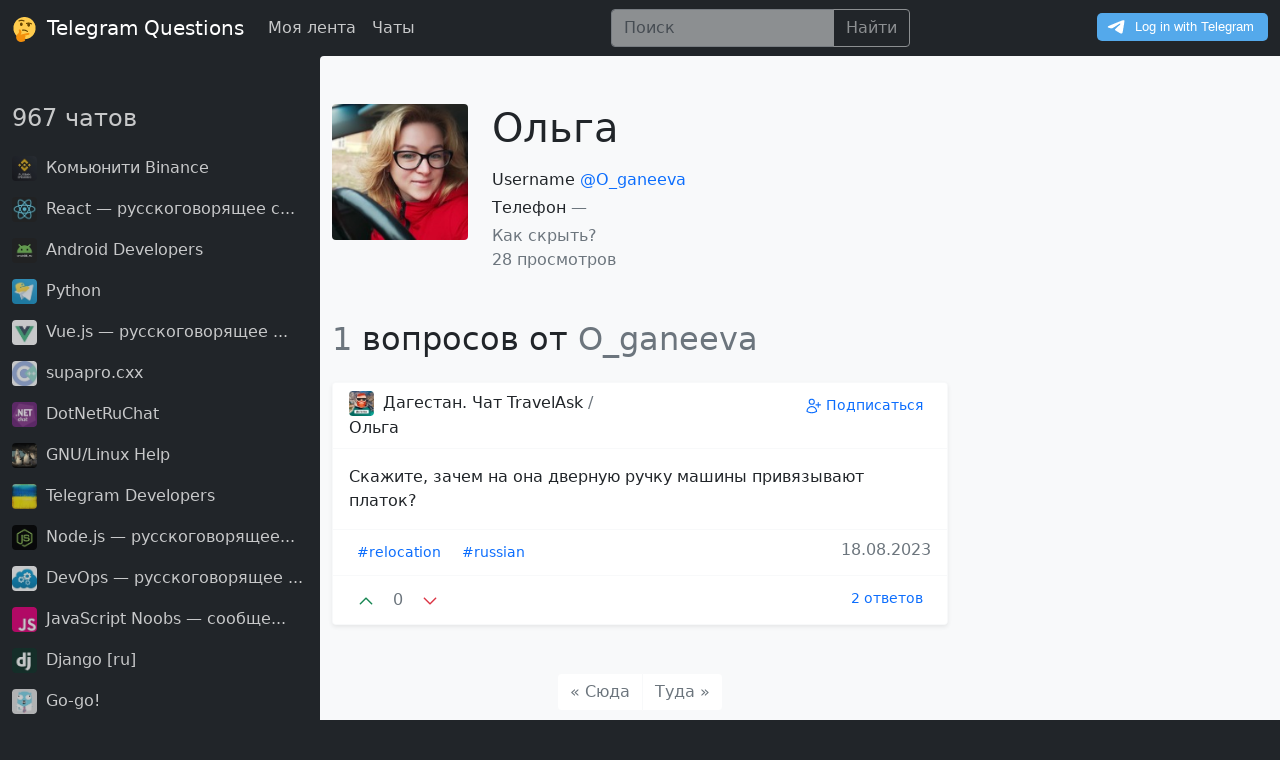

--- FILE ---
content_type: text/html; charset=utf-8
request_url: https://telq.org/user/64dde25bdb6ef1bbcbe73fc2
body_size: 24038
content:
<!doctype html>
<html lang="ru">
  <head>
    <meta charset="utf-8">
    <meta content="width=device-width, initial-scale=1" name="viewport">
    <link href="https://cdn.jsdelivr.net/gh/telq-org/bootstrap@v5.1.7/dist/css/bootstrap.min.css" rel="stylesheet">
    <link href="https://static.telq.org/logo.svg" rel="icon" type="image/svg+xml">
    <link href="https://static.telq.org/favicon.ico" rel="icon" type="image/x-icon">
    <link href="https://telq.org/user/64dde25bdb6ef1bbcbe73fc2" rel="canonical">
    <title>Пользователь Ольга - 1 вопросов / Telegram Questions</title>
    <meta content="Более 1 вопросов от пользователя Ольга в Telegram чатах - Telegram Questions" name="description">

  </head>
  <script src="https://cdn.jsdelivr.net/gh/telq-org/bootstrap@v5.1.7/dist/js/bootstrap.bundle.min.js"></script>
  <script src="https://telq.org/static/telq.js"></script>
  <link href="https://telq.org/static/telq.css" rel="stylesheet">
  <body class="bg-dark">
    <nav class="navbar navbar-expand-xl navbar-dark bg-dark">
      <div class="container-fluid">
        <a class="navbar-brand text-white" href="/">
          <img alt="telegram-questions-logo" class="me-1" src="https://static.telq.org/logo.svg" width="25">
          Telegram Questions
        </a>
        <button aria-controls="navbarToggler" aria-expanded="false" aria-label="Toggle navigation"
                class="navbar-toggler"
                data-bs-target="#navbarToggler" data-bs-toggle="collapse" type="button">
          <span class="navbar-toggler-icon"></span>
        </button>
        <div class="collapse navbar-collapse" id="navbarToggler">
          <ul class="navbar-nav me-auto mb-2 mb-lg-0">
            <li class="nav-item">
              <a aria-current="page" class="nav-link text-white opacity-75" href="/feed">Моя лента</a>
            </li>
            <li class="nav-item">
              <a aria-current="page" class="nav-link text-white opacity-75" href="/communities">Чаты</a>
            </li>
          </ul>
          <ul class="navbar-nav me-auto mb-2 mb-lg-0">
            <li class="nav-item">
              <form action="/search" class="input-group opacity-50" method="get">
                <input aria-label="Поиск" class="form-control bg-light" name="q" placeholder="Поиск"
                       type="search">
                <button class="btn btn-outline-light" type="submit">Найти</button>
              </form>
            </li>
          </ul>
          <div class="mt-1">
            <script async src="https://telegram.org/js/telegram-widget.js?22" data-telegram-login="telq_bot"
                    data-size="medium" data-radius="5" data-onauth="onTelegramAuth(user)"
                    data-request-access="write"></script>
          </div>
        </div>
      </div>
    </nav>

    <div class="container-fluid">
      <div class="row">
        <div class="col-xl-3 col-xxl-3 d-none d-xl-block bg-dark text-white">
          <h4 class="mt-5 mb-4">
            <a class="text-decoration-none text-white opacity-75" href="/communities">
              967
              чатов
            </a>
          </h4>

          
          <div class="mb-3">
            <a class="text-decoration-none text-white opacity-75 fw-semi-bold" href="/community/61311e2a535ed8596dc35295">
              
              <img
                alt="Комьюнити Binance"
                class="rounded me-1"
                height="25"
                src="https://image.telq.org/channel_avatar_1137836455_5361758244168651720_mini.jpeg"
                width="25"
              >
              

              Комьюнити Binance
            </a>
          </div>
          
          <div class="mb-3">
            <a class="text-decoration-none text-white opacity-75 fw-semi-bold" href="/community/60fdb90d535ed8596df07de6">
              
              <img
                alt="React — русскоговорящее с..."
                class="rounded me-1"
                height="25"
                src="https://image.telq.org/channel_avatar_1032883247_139719091936144306_mini.jpeg"
                width="25"
              >
              

              React — русскоговорящее с...
            </a>
          </div>
          
          <div class="mb-3">
            <a class="text-decoration-none text-white opacity-75 fw-semi-bold" href="/community/60fdb79d535ed8596df062fa">
              
              <img
                alt="Android Developers"
                class="rounded me-1"
                height="25"
                src="https://image.telq.org/channel_avatar_1055466536_5343627641023999059_mini.jpeg"
                width="25"
              >
              

              Android Developers
            </a>
          </div>
          
          <div class="mb-3">
            <a class="text-decoration-none text-white opacity-75 fw-semi-bold" href="/community/60fdb49d535ed8596df02e10">
              
              <img
                alt="Python"
                class="rounded me-1"
                height="25"
                src="https://image.telq.org/channel_avatar_1007166727_5395322086441989342_mini.jpeg"
                width="25"
              >
              

              Python
            </a>
          </div>
          
          <div class="mb-3">
            <a class="text-decoration-none text-white opacity-75 fw-semi-bold" href="/community/60fdd126535ed8596df2445c">
              
              <img
                alt="Vue.js — русскоговорящее ..."
                class="rounded me-1"
                height="25"
                src="https://image.telq.org/channel_avatar_1090118136_271342668279299458_mini.jpeg"
                width="25"
              >
              

              Vue.js — русскоговорящее ...
            </a>
          </div>
          
          <div class="mb-3">
            <a class="text-decoration-none text-white opacity-75 fw-semi-bold" href="/community/60fdc254535ed8596df1339c">
              
              <img
                alt="supapro.cxx"
                class="rounded me-1"
                height="25"
                src="https://image.telq.org/channel_avatar_1037973362_5411589184881279596_mini.jpeg"
                width="25"
              >
              

              supapro.cxx
            </a>
          </div>
          
          <div class="mb-3">
            <a class="text-decoration-none text-white opacity-75 fw-semi-bold" href="/community/60fdbc17535ed8596df0b876">
              
              <img
                alt="DotNetRuChat"
                class="rounded me-1"
                height="25"
                src="https://image.telq.org/channel_avatar_1066857984_565587381624874940_mini.jpeg"
                width="25"
              >
              

              DotNetRuChat
            </a>
          </div>
          
          <div class="mb-3">
            <a class="text-decoration-none text-white opacity-75 fw-semi-bold" href="/community/60fdf677535ed8596df4b400">
              
              <img
                alt="GNU/Linux Help"
                class="rounded me-1"
                height="25"
                src="https://image.telq.org/channel_avatar_1053617676_5278443085581375277_mini.jpeg"
                width="25"
              >
              

              GNU/Linux Help
            </a>
          </div>
          
          <div class="mb-3">
            <a class="text-decoration-none text-white opacity-75 fw-semi-bold" href="/community/60fdc48d535ed8596df16052">
              
              <img
                alt="Telegram Developers"
                class="rounded me-1"
                height="25"
                src="https://image.telq.org/channel_avatar_1041869725_5343522955491132065_mini.jpeg"
                width="25"
              >
              

              Telegram Developers
            </a>
          </div>
          
          <div class="mb-3">
            <a class="text-decoration-none text-white opacity-75 fw-semi-bold" href="/community/60fe1361535ed8596df6b234">
              
              <img
                alt="Node.js — русскоговорящее..."
                class="rounded me-1"
                height="25"
                src="https://image.telq.org/channel_avatar_1041204341_139719091936144232_mini.jpeg"
                width="25"
              >
              

              Node.js — русскоговорящее...
            </a>
          </div>
          
          <div class="mb-3">
            <a class="text-decoration-none text-white opacity-75 fw-semi-bold" href="/community/60fdb514535ed8596df034e4">
              
              <img
                alt="DevOps — русскоговорящее ..."
                class="rounded me-1"
                height="25"
                src="https://image.telq.org/channel_avatar_1030317489_680768255495874632_mini.jpeg"
                width="25"
              >
              

              DevOps — русскоговорящее ...
            </a>
          </div>
          
          <div class="mb-3">
            <a class="text-decoration-none text-white opacity-75 fw-semi-bold" href="/community/60fdce0e535ed8596df21183">
              
              <img
                alt="JavaScript Noobs — сообще..."
                class="rounded me-1"
                height="25"
                src="https://image.telq.org/channel_avatar_1217456506_448725754424480_mini.jpeg"
                width="25"
              >
              

              JavaScript Noobs — сообще...
            </a>
          </div>
          
          <div class="mb-3">
            <a class="text-decoration-none text-white opacity-75 fw-semi-bold" href="/community/60fdb0f0535ed8596defece7">
              
              <img
                alt="Django [ru]"
                class="rounded me-1"
                height="25"
                src="https://image.telq.org/channel_avatar_1063854692_12437233608009742_mini.jpeg"
                width="25"
              >
              

              Django [ru]
            </a>
          </div>
          
          <div class="mb-3">
            <a class="text-decoration-none text-white opacity-75 fw-semi-bold" href="/community/60fdb725535ed8596df05bda">
              
              <img
                alt="Go-go!"
                class="rounded me-1"
                height="25"
                src="https://image.telq.org/channel_avatar_1062701476_165896732921675618_mini.jpeg"
                width="25"
              >
              

              Go-go!
            </a>
          </div>
          
          <div class="mb-3">
            <a class="text-decoration-none text-white opacity-75 fw-semi-bold" href="/community/60fdc93e535ed8596df1b7ab">
              
              <img
                alt="Angular - русскоговорящее..."
                class="rounded me-1"
                height="25"
                src="https://image.telq.org/channel_avatar_1063506265_5352878042801885807_mini.jpeg"
                width="25"
              >
              

              Angular - русскоговорящее...
            </a>
          </div>
          
          <div class="mb-3">
            <a class="text-decoration-none text-white opacity-75 fw-semi-bold" href="/community/60fe80ef535ed8596dfedffa">
              
              <img
                alt="ntwrk"
                class="rounded me-1"
                height="25"
                src="https://image.telq.org/channel_avatar_1035713458_335106036223557970_mini.jpeg"
                width="25"
              >
              

              ntwrk
            </a>
          </div>
          
          <div class="mb-3">
            <a class="text-decoration-none text-white opacity-75 fw-semi-bold" href="/community/60fff846535ed8596d19186c">
              
              <img
                alt="Верстка сайтов HTML/CSS/J..."
                class="rounded me-1"
                height="25"
                src="https://image.telq.org/channel_avatar_1067072209_641735515400418154_mini.jpeg"
                width="25"
              >
              

              Верстка сайтов HTML/CSS/J...
            </a>
          </div>
          
          <div class="mb-3">
            <a class="text-decoration-none text-white opacity-75 fw-semi-bold" href="/community/60fdb93e535ed8596df081a7">
              
              <img
                alt="phpGeeks"
                class="rounded me-1"
                height="25"
                src="https://image.telq.org/channel_avatar_1047863278_754859117116500068_mini.jpeg"
                width="25"
              >
              

              phpGeeks
            </a>
          </div>
          
          <div class="mb-3">
            <a class="text-decoration-none text-white opacity-75 fw-semi-bold" href="/community/635c479ddb6ef1bbcba0a3e2">
              
              <img
                alt="Где взять займ?"
                class="rounded me-1"
                height="25"
                src="https://image.telq.org/channel_avatar_1293320970_5352673469214604464_mini.jpeg"
                width="25"
              >
              

              Где взять займ?
            </a>
          </div>
          
          <div class="mb-3">
            <a class="text-decoration-none text-white opacity-75 fw-semi-bold" href="/community/60fdbfef535ed8596df106a6">
              
              <img
                alt="Kubernetes — русскоговоря..."
                class="rounded me-1"
                height="25"
                src="https://image.telq.org/channel_avatar_1096347276_5289662867303412855_mini.jpeg"
                width="25"
              >
              

              Kubernetes — русскоговоря...
            </a>
          </div>
          

          <div class="mt-4">
            <a class="text-decoration-none" href="/communities?page=2">
              Смотреть еще
            </a>
          </div>
        </div>

        <div class="rounded-start col-xl-6 col-xxl-6 bg-light">
          
          <div class="row mt-5">
            <div class="col-3">
              
              <a href="https://image.telq.org/user_avatar_967363808_4154795919150262190.jpeg" target="_blank">
                <img
                  alt="Ольга-"
                  class="rounded me-1 img-fluid"
                  src="https://image.telq.org/user_avatar_967363808_4154795919150262190.jpeg"
                >
              </a>
              
            </div>

            <div class="col-9">
              
              <h1>
                Ольга
                
              </h1>
              

              <div class="row mt-3"></div>
              Username
              
              <a class="text-decoration-none position-relative z-2" href="https://t.me/O_ganeeva"
                 rel="nofollow" target="_blank">
                @O_ganeeva
              </a>
              

              <div class="row mt-1"></div>

              Телефон
              
              <span class="text-muted">
                —
              </span>
              

              <div class="row mt-1"></div>

              <span class="text-muted" data-bs-toggle="collapse" href="#privacy" role="button" aria-expanded="false"
                    aria-controls="privacy">
                Как скрыть?
              </span>
              <div class="collapse" id="privacy">
                Измените конфиденциальность Username и Телефона в настройках Telegram на «Только контакты» или «Никому»
                и через некоторое время они исчезнут с сайта
              </div>

              <div class="text-muted">
                28 просмотров
              </div>
            </div>
          </div>
          

          
            <h2 class="mt-5">
              
              <span class="text-muted">
                1
              </span>
              вопросов от
              <span class="text-muted">
                O_ganeeva
              </span>

              
              
          </h1>
          

          
          <div class="shadow-sm card mt-4 border-light">
            <div class="card-header bg-white border-light">
              <div class="row">
                <div class="col">
                  
                  <a class="text-decoration-none fw-semi-bold text-dark" href="/community/63d4c00bdb6ef1bbcba14abf">
                    
                    <img
                      alt="Дагестан. Чат TravelAsk"
                      class="rounded me-1"
                      height="25"
                      src="https://image.telq.org/channel_avatar_1720191799_5386828767139315398_mini.jpeg"
                      width="25"
                    >
                    

                    Дагестан. Чат TravelAsk
                  </a>
                  

                  <span class="text-muted">
                    /
                  </span>

                  
                  <a class="text-decoration-none fw-semi-bold text-dark" href="/user/64dde25bdb6ef1bbcbe73fc2">
                    Ольга
                    
                  </a>
                  
                </div>
                <div class="col text-end">
                  <a class="fw-semi-bold btn btn-sm btn-outline-primary border-0" onclick="subChn('63d4c00bdb6ef1bbcba14abf')">
                    <svg class=" w-6 h-6 chn-sub-icon-plus-63d4c00bdb6ef1bbcba14abf"
                         width="18" xmlns="http://www.w3.org/2000/svg" fill="none" viewBox="0 0 24 24"
                         stroke-width="1.5" stroke="currentColor">
                      <path stroke-linecap="round" stroke-linejoin="round"
                            d="M19 7.5v3m0 0v3m0-3h3m-3 0h-3m-2.25-4.125a3.375 3.375 0 11-6.75 0 3.375 3.375 0 016.75 0zM4 19.235v-.11a6.375 6.375 0 0112.75 0v.109A12.318 12.318 0 0110.374 21c-2.331 0-4.512-.645-6.374-1.766z"/>
                    </svg>
                    <svg class="d-none w-6 h-6 chn-sub-icon-minus-63d4c00bdb6ef1bbcba14abf"
                         width="18" xmlns="http://www.w3.org/2000/svg" fill="none" viewBox="0 0 24 24"
                         stroke-width="1.5" stroke="currentColor">
                      <path stroke-linecap="round" stroke-linejoin="round" d="M4.5 12.75l6 6 9-13.5"/>
                    </svg>

                    <span class="chn-sub-63d4c00bdb6ef1bbcba14abf">
                      
                      Подписаться
                      
                    </span>
                  </a>
                </div>
              </div>
            </div>
            <div class="card-body">
              <div class="row justify-content-start align-items-center">
                
                <a class="text-reset text-decoration-none" href="/question/64df4029db6ef1bbcb0db517">
                  <p class="card-text">
                    Скажите, зачем на она дверную ручку машины привязывают платок?
                  </p>
                </a>
                
              </div>
            </div>

            <div class="card-footer bg-white border-light">
              <div class="row">
                <div class="col">
                  
                  <a class="btn btn-sm btn-outline-primary border-0"
                     href="/tag/relocation">
                    #relocation
                  </a>
                  
                  <a class="btn btn-sm btn-outline-primary border-0"
                     href="/tag/russian">
                    #russian
                  </a>
                  
                </div>

                <div class="col text-muted text-end">
                  18.08.2023
                </div>
              </div>

            </div>

            <div class="card-footer bg-white border-light">
              <div class="row text-muted">
                <div class="col">
                  <a id="like-64df4029db6ef1bbcb0db517" onclick="likeQuestion('64df4029db6ef1bbcb0db517')" type="button"
                     class="btn btn-sm border-0 btn-outline-success">
                    <svg id="img-like-64df4029db6ef1bbcb0db517" width="18" xmlns="http://www.w3.org/2000/svg" fill="none"
                         viewBox="0 0 24 24" stroke-width="2" stroke="currentColor">
                      <path stroke-linecap="round" stroke-linejoin="round" d="M4.5 15.75l7.5-7.5 7.5 7.5"/>
                    </svg>
                  </a>
                  <span id="rating-64df4029db6ef1bbcb0db517" class="mt-1 mb-1 text-center d-inline-block text-muted"
                        style="width: 20px">
                    0
                  </span>
                  <a id="dislike-64df4029db6ef1bbcb0db517" onclick="dislikeQuestion('64df4029db6ef1bbcb0db517')" type="button"
                     class="btn btn-sm border-0 btn-outline-danger">
                    <svg id="img-dislike-64df4029db6ef1bbcb0db517" width="18" xmlns="http://www.w3.org/2000/svg" fill="none"
                         viewBox="0 0 24 24" stroke-width="2" stroke="currentColor">
                      <path stroke-linecap="round" stroke-linejoin="round" d="M19.5 8.25l-7.5 7.5-7.5-7.5"/>
                    </svg>
                  </a>
                </div>
                <div class="col text-end">
                  <a class="btn btn-sm btn-outline-primary fw-semi-bold border-0"
                     href="/question/64df4029db6ef1bbcb0db517">
                    2 ответов
                  </a>
                </div>
              </div>
            </div>
          </div>
          

          <ul class="pagination justify-content-center mt-5">
            <li class="page-item  disabled ">
              <a aria-label="Сюда" class="page-link border-light"
                 href="/user/64dde25bdb6ef1bbcbe73fc2?page=0">
                <span aria-hidden="true">&laquo; Сюда</span>
              </a>
            </li>
            <li class="page-item  disabled ">
              <a aria-label="Туда" class="page-link border-light"
                 href="/user/64dde25bdb6ef1bbcbe73fc2?page=2">
                <span aria-hidden="true">Туда &raquo;</span>
              </a>
            </li>
          </ul>
        </div>

        <div class="col-xl-3 col-xxl-3 d-none d-xl-block bg-light pt-5">
        </div>
      </div>
    </div>

    <div class="mt-5 p-4">
      <a class="text-decoration-none text-white opacity-75" href="/sitemap">
        Карта сайта
      </a>
    </div>


    
    <script>
      (function (m, e, t, r, i, k, a) {
        m[i] = m[i] || function () {
          (m[i].a = m[i].a || []).push(arguments)
        };
        m[i].l = 1 * new Date();
        k = e.createElement(t), a = e.getElementsByTagName(t)[0], k.async = 1, k.src = r, a.parentNode.insertBefore(k, a)
      })
      (window, document, "script", "https://mc.yandex.ru/metrika/tag.js", "ym");

      ym(83529781, "init", {
        clickmap: true,
        trackLinks: true,
        accurateTrackBounce: true,
        webvisor: true
      });
    </script>
    <noscript>
      <div><img alt="" src="https://mc.yandex.ru/watch/83529781" style="position:absolute; left:-9999px;"/></div>
    </noscript>
    

    
    <script async src="https://www.googletagmanager.com/gtag/js?id=G-YL97LRS922"></script>
    <script>
      window.dataLayer = window.dataLayer || [];

      function gtag() {
        dataLayer.push(arguments);
      }

      gtag('js', new Date());

      gtag('config', 'G-YL97LRS922');
    </script>
    
  </body>
</html>
